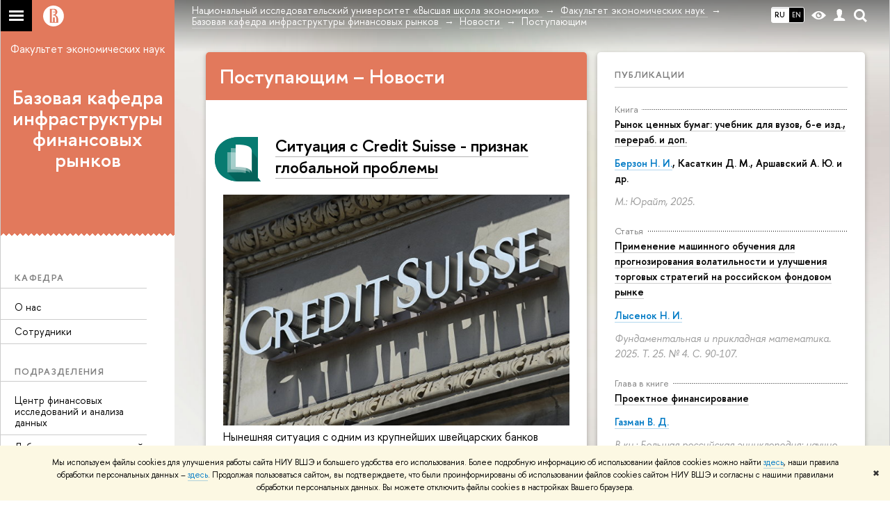

--- FILE ---
content_type: text/html; charset=utf-8
request_url: https://economics.hse.ru/fmi/news/admission/index.html
body_size: 18332
content:
<!DOCTYPE html>
<html lang="ru">
<head>
	<title>Поступающим – Новости – Базовая кафедра инфраструктуры финансовых рынков – Национальный исследовательский университет «Высшая школа экономики»</title>
	<meta http-equiv="X-UA-Compatible" content="IE=Edge" />
	<meta http-equiv="Content-Type" content="text/html; charset=utf-8" />
	<meta name="viewport" content="width=device-width, initial-scale=1"/>
	
		<meta name="theme-color" content="#1658DA"/>
	

	<link rel="stylesheet" href="/f/src/global/css/main.css" />
	<link rel="stylesheet" href="/f/src/global/css/fotorama.css" />
	<link rel="stylesheet" href="/f/src/global/css/sitemap.css" />
	<link rel="stylesheet" href="/f/src/home/owl.carousel.css" />
	<link rel="stylesheet" href="/f/src/projects/faculty/faculty.css" />
	<link rel="stylesheet" href="/f/src/global/css/magnific-popup.min.css">
	<link rel="stylesheet" href="/f/src/global/css/vision.css" />
	<meta property="og:title" content="Базовая кафедра инфраструктуры финансовых рынков">
	<meta name="mrc__share_title" content="Базовая кафедра инфраструктуры финансовых рынков">
	<meta itemprop="name" content="Базовая кафедра инфраструктуры финансовых рынков"><meta property="og:image" content="https://www.hse.ru/images/fb/hse_ru_thumb.jpg">
	<meta itemprop="image" content="https://www.hse.ru/images/fb/hse_ru_thumb.jpg">
	<link rel="image_src" href="https://www.hse.ru/images/fb/hse_ru_thumb.jpg"><meta property="og:url" content="https://economics.hse.ru/fmi/"><meta property="og:type" content="website">

	<link rel="apple-touch-icon" sizes="180x180" href="/f/src/global/i/favicon/favicon_ios_180x180.png">
	<link rel="icon" type="image/png" sizes="32x32" href="/f/src/global/i/favicon/favicon_32x32.png">
	<link rel="icon" type="image/png" sizes="16x16" href="/f/src/global/i/favicon/favicon_16x16.png">
	<link rel="mask-icon" href="/f/src/global/i/favicon/favicon.svg" color="#0F2D69">
	<link rel="manifest" href="https://www.hse.ru/f/src/manifest/manifest_ru.json">
	<meta name="msapplication-config" content="/f/src/global/i/favicon/browserconfig.xml">
	<link rel="shortcut icon" type="image/x-icon" href="/favicon.ico">
	
	<link href="https://economics.hse.ru/fmi/news/admission/" rel="canonical"><link rel="next" href="https://economics.hse.ru/fmi/news/admission/page2.html"><link rel="first" href="https://economics.hse.ru/fmi/news/admission/index.html"><link rel="last" href="https://economics.hse.ru/fmi/news/admission/page5.html">
	<script src="/f/src/global/js/cache/jquery-1.12.4.min/jquery-ui/jquery.ui.touch-punch.min/hse.utils/errtrack/main/popup/ctrlshifte/switcher/jquery.cookie/sitemap.ajax/fotorama/jquery.magnific-popup.min/owl.carousel.min/vision.js"></script>
	<script type="text/javascript" src="/f/src/global/bower_components/moment/min/moment-with-locales.min.js"></script>
	<script type="text/javascript" src="/f/src/global/js/gibs.js"></script>
	
	<link rel="stylesheet" href="/f/src/global/css/fa_person.css"/>
	
	
	
		
			<!--builderSliderHeadPrc-->
	       		
		
	
		
			<!--abiturBuilderJS-->
	       		
	

		
	
		
			<!--relatedCollectionJS-->
	       		
	

		
	
		
			<!--bookmarkBuilderMainJs-->
	       		
	

		
	

	<script type="text/javascript">
	(function() {
		var s = document.createElement('script'); s.type = 'text/javascript'; s.async = true;
		s.src = '/f/src/_/jquery.orfo.js';
		s.onload = s.onreadystatechange = function() {
			if ($.fn.hseOrfo) {	// old IE...
				$(document).hseOrfo({
					'lang': 'ru'
				});
			}
		};
		var t = document.getElementsByTagName('script')[0]; t.parentNode.insertBefore(s, t);
	})();

	$(function(){
		if (("ontouchstart" in document.documentElement)) {
			document.documentElement.className = "detect-touch";
		}
		const menu = document.querySelector('.fa-sidemenu');
		if (menu) {
			document.querySelector('.fa-sidemenu').addEventListener('click', function(e){
				const arr = e.target.closest('.fa-sidemenu__arr');
				const label = e.target.closest('.fa-sidemenu__link--parent');
				const notLink = label && !label.hasAttribute('href');
				if (arr || notLink) {
					const item = e.target.closest('.fa-sidemenu__item');
					if (item) item.classList.toggle('js-active');
				}
			});
		}
		//Вешаем спец класс для  воздушного скролла (Safari c системной настройкой и мобильные браузеры)
		var scrollbarWidth = window.innerWidth - document.body.clientWidth;
		if (scrollbarWidth === 0 && !$('body').hasClass('has-hiddenscroll')) $('body').addClass('has-hiddenscroll');

		//выпадай-ка сайдбара
		//Также решаем проблему (баг): скролл body под оверлеем в touch-устройствах (несмотря на z-index)
		//Запоминаем scrollTop и фиксируем body (добавляем класс)
		var rememberScrollTop = 0;
		$(window).on('scroll mousemove touchmove', function(){
			rememberScrollTop = $(window).scrollTop()
		});

		var sidebarTopSecondary;
		var localStorageScrollTop = 0;
		$('.js-control_menu_open').on('click',function(){
			$('.fa-sidebar__top--secondary').addClass('is-fixed');
			//sidebarTopSecondary = $('.fa-sidebar__top--secondary').innerHeight() - $('.fa-sidebar__controls').innerHeight();
			//$('.fa-sidemenu--primary').css('margin-top', sidebarTopSecondary +'px');
			try {
				localStorage.rememberScrollTop = rememberScrollTop;
				localStorageScrollTop = localStorage.rememberScrollTop;
			} catch (e) {} //safari private mode
			$('.fa-sidebar').addClass('is-open');
			setTimeout(function(e){
				$('body').addClass('has-sidebar');
				$('.page').addClass('page--under_overlay');
				return false;
			}, 700);
		});

		function closeMobileMenu() {
			$('body').removeClass('has-sidebar');
			$('.page').removeClass('page--under_overlay');
			$(window).scrollTop(0 + parseInt(localStorageScrollTop));
			$('.fa-sidebar').removeClass('is-open');
			collect();
			return false;
		}

		$('.js-control_menu_close').on('click',function(){
			closeMobileMenu();
		});

		//Если ссылка якорь с тем же адресом, то схлопываем меню
		$('.fa-sidemenu__link[href*="#"]').on('click',function(){
			var url = location.protocol + '//' + location.host + location.pathname;
			var href = $(this).attr('href').split('#')[0].split('?')[0];
			if ( (url == href) || ( location.host + location.pathname == href) || (location.pathname == href) ) {
				closeMobileMenu();
			}
		});


		//Функционал для узких экранов
		var mediaMobile = window.matchMedia("(max-width: 768px)");
		var footerSliderFlag;
		footerCarousel();
		$(window).resize(footerCarousel);
		function footerCarousel() {
			if(window.matchMedia && mediaMobile) {
				if (mediaMobile.matches && !footerSliderFlag) {
					footerSliderFlag = true;
					$(".fa-footer__menu_inner").owlCarousel({
						items: 2,
						itemsCustom: [[0, 1], [768, 2]],
						scrollPerPage: true,
						addClassActive: true,
						slideSpeed: '800'
					});
				} else if (!mediaMobile.matches && footerSliderFlag) {
					$(".fa-footer__menu_inner").data('owlCarousel').destroy();
					footerSliderFlag = false;
				}
			}
		}

		$('.js-search_mobile_control').on('click', function(){
			$('.js-search_mobile_popup').slideToggle(400);
		});


		//Чиним свайп (не даем кликать на ссылку)
		var touchmoved;
		$('a.fa-sidemenu__link').on('touchend', function(e){
			if(touchmoved != true){
				window.location = $(this).attr('href')
				//$(this).prev('input').val("");
			}
		}).on('touchmove', function(e){
			touchmoved = true;
		}).on('touchstart', function(){
			touchmoved = false;
		});



		//Копия верхушки сайдбара/контактов для мобильной версии
		var sidebarTopPrimary = $('.fa-sidebar__top--primary');
		var mobileTopPrimary = sidebarTopPrimary.clone().prependTo('.fa-primary')
		mobileTopPrimary.addClass('is-mobile fa-sidebar__top--mobile');
		mobileTopPrimary.find('[href="#contacts"]').attr('href','#contacts_m');
		sidebarTopPrimary.addClass('is-desktop');

		var sidebarContacts =  $('.fa-sidemenu__section--contacts');
		var mobileContacts = sidebarContacts.clone().appendTo('.fa-secondary')
		mobileContacts.addClass('is-mobile .fa-sidemenu__section--mobile');
		mobileContacts.find('[name="contacts"]').attr('name','contacts_m');
		sidebarContacts.addClass('is-desktop');

		//Общие

		//var ControlTopPrimary = $('.header__controls');
		//ControlTopPrimary.clone().prependTo('.fa-sidebar__top--secondary').addClass('is-mobile1').removeClass('header__controls1').wrap('<div class="header" style="display:table-row" class="box"><div style="display:table-cell;width:100%;"></div></div>');
		//ControlTopPrimary.addClass('is-desktop');

		//var SearchPrimary = $('.search-form')
		//SearchPrimary.clone().prependTo('.fa-sidebar__top--secondary');


		$('.fa-social .from_social__date').each(function(){
			var locale = $('body').data('lang') || 'en';
			var rawDate = $(this).data('raw-date') || $(this).data('date');
			if( rawDate ) {
				var date = moment(rawDate, ( rawDate.match(/\./) ? 'DD.MM.YYYY' : 'YYYY-MM-DD' ), locale ).fromNow();
				$(this).text(date);
			}
		});
		$(".fa-primary .fa-social").owlCarousel({
			items: 4,
			itemsCustom: [[0, 2], [768, 3], [1000, 4], [1180, 3], [1380, 4], [1600, 4]],
			scrollPerPage: true,
			addClassActive: true,
			slideSpeed: '800',
			LazyLoad: true
		});
		$(".fa-secondary  .fa-social").owlCarousel({
			items: 2,
			itemsDesktop: [1180, 4],
			scrollPerPage: true,
			addClassActive: true,
			slideSpeed: '800',
			LazyLoad: true
		});
		$('a[href*="#"]:not([href="#"])').click(function() {
			if (location.pathname.replace(/^\//,'') == this.pathname.replace(/^\//,'') && location.hostname == this.hostname) {
				var target = $(this.hash);
				target = target.length ? target : $('[name=' + this.hash.slice(1) +']');
				if (target.length) {
					$('html,body').animate({
					scrollTop: target.offset().top
					}, 1000);
					return false;
				}
			}
		});
		var eplength = $('.fa-card_group.fa-card_group--education-programs').data('length') || 3;
		if( $('.fa-card--box.fa-card--education-programs').length > eplength  ) {
			var rands = [];	
			var items = $('.fa-card--box.fa-card--education-programs');
			items.hide();
			var epfixed = $('.fa-card--ep-fixed');
			if( epfixed.length ) {
				if( epfixed.length <= eplength ) {	
					var i;
					for(i=0; i < epfixed.length; i++ ){
						$(epfixed.get(i)).show();	
						rands.push(i);
					}
				}
			}
			while( rands.length < eplength ) {
				var randLength = epfixed.length > eplength ? epfixed.length : items.length;
				var idx = Math.floor(Math.random() * randLength);
				if ( $.grep(rands, function(v) { return v == idx; }).length == 0 ) {
					rands.push(idx);
					$(items[idx]).show();
				}
			} 
		} else {
			$('.fa-card_group--education-programs .all-set').hide();
		}	


function catchFrame (fotorama, $frame) {
	fotorama.resize({height: $('.fotorama__html > *', $frame).outerHeight()}, 100);
}

$('.fotorama--html')
	.on('fotorama:load ' + 'fotorama:show ', function (e, fotorama) {
	var $frame = fotorama.activeFrame.$stageFrame;
	if (!$frame.data('state')) {
		$frame.on('f:load f:error', function () {
		fotorama.activeFrame.$stageFrame === $frame && catchFrame(fotorama, $frame);
		});
	} else {
		catchFrame(fotorama, $frame);
	}
	})
	.fotorama();

			//menu more/
			var elemWidth, fitCount, varWidth = 0, ctr, extra = 0,
			$menu = $("ul.js-switcher_menu, ul#menu"), $collectedSet;
			$submenu = $(".switcher_tab__sub")
			$card = $("ul.js-switcher_menu, ul#menu").closest('.fa-card');
			ctr = $menu.children().length;
			$menu.children().each(function() {
				varWidth += $(this).outerWidth();
			});
			if ($card.find('.js-switcher__popup')) {
				varWidth = varWidth + $card.find('.js-switcher__popup').outerWidth();
				extra = 1;
			}
			$submenu = $(".js-more .switcher_tab__sub").empty().append($menu.children(":not('.js-more')").clone().show());
			collect();
			$(window).resize(collect);

			function collect() {
				elemWidth = $card.width();
				fitCount = Math.floor((elemWidth / varWidth) * ctr) - (1 + extra);
				if (fitCount < 1) {
					fitCount = 1;
				}
				$menu.children().show();
				$submenu.children().show().addClass('active');
				$collectedSet = $menu.children(":gt(" + (fitCount - 1 ) + "):not('.js-more')");

				$subSet = $submenu.children(":lt(" + (fitCount ) + "):not('.js-more')");
				//$("#submenu").empty().append($collectedSet.clone().attr('style',''));
				$collectedSet.hide();
				$subSet.hide().removeClass('active');
				if ( $submenu.children('.active').length === 0 || ctr - 1 == fitCount) {
					$('.js-more').hide();
				} else {
					$('.js-more').show();
				}
			}

			$('.js-switcher_tab__item').on('click', function() {
				var value = $(this).data('tab_button');
				var id = $(this).data('id');
				var groupValue = $(this).closest('.js-switcher_tab').data('tab_group');
				$('[data-tab_group='+ groupValue +'].js-switcher_tab').children().removeClass('selected');
				$(this).addClass('selected');
				$('[data-tab_group='+ groupValue +'].js-switcher_content').children().addClass('not_display');
				$('[data-tab_group='+ groupValue +'].js-switcher_content').children().each(function() {
					if ( $(this).data('tab_content') == value ) {
						$(this).removeClass('not_display');

						var href = $(this).data('href');
						if( href ) {
							$('.fa-card-news .fa-card__more').prop('href', href);
						}

						if( id ) {
							var area = $(this);
							$.ajax({
								url: document.location.href,
								data: {
									action: 'news',
									topic: id
								}
							}).success(function(data) {
								$(area).html(data);
								var pages = $(area).find(".posts.posts_general").data('pages');
								if( pages > 1 ) {
									$('.fa-card-news .fa-card__more').show();
								} else {
									$('.fa-card-news .fa-card__more').hide();
								}
								

								$(function () {
								var fotorama = $(area).find('.fotorama');
								fotorama.on('fotorama:load ' + 'fotorama:show ',
									function (e, fotorama) {
										var caption = fotorama.activeFrame.caption || '';
										var description = fotorama.activeFrame.description || '';
										var copyright = fotorama.activeFrame.copyright || '';
										var activeStage = fotorama.activeFrame.$stageFrame;
										if (fotorama.activeFrame.copyright) {
											if (!activeStage.children().hasClass('fotorama__caption')) {
												activeStage.append('<div class="fotorama__caption"><div class="fotorama__caption__wrap"></div></div>');
											}
											activeStage.children('.fotorama__caption').children('.fotorama__caption__wrap').html((description || caption) + '<div class="fotorama__copyright i grey">' + copyright + '</div>');
										}
										activeStage.children('.fotorama__caption').addClass('fotorama__select');
									}
								)
								.fotorama();
								});
							});
							
						
						}
						//return false
					}
				});
			});

			$('.js-switcher_tab__more').on('click', function(e) {
				var sub = $(this).find('.switcher_tab__sub');
				var arr = $(this).find('.b-arr');
				e.stopPropagation();
				if (sub.hasClass('switcher_tab__sub--active')) {
					$(this).removeClass('js-switcher_tab__more--active');
					sub.removeClass('switcher_tab__sub--active').hide();
					arr.addClass('b-arr_down').removeClass('b-arr_up');
				} else {
					$(this).addClass('js-switcher_tab__more--active');
					sub.addClass('switcher_tab__sub--active').show();
					arr.addClass('b-arr_up').removeClass('b-arr_down');
				}
			});
			$(document).click(function(e) {
				$('.js-switcher_tab__more').find('.switcher_tab__sub').removeClass('switcher_tab__sub--active').hide();
				$('.js-switcher_tab__more').find('.b-arr').addClass('b-arr_down').removeClass('b-arr_up');
			});
			var opacity = $(window).scrollTop() / 250;
			$(".fa-footer").css("background-color", 'rgba(255,255,255,'+ ( .5 - opacity * .5) + ')');

			function compareSidebar() {
				var delta = $('.fa-sidebar__top--primary').outerHeight() - $('.fa-sidebar__top--secondary').outerHeight() + 45;
				var height =  $('.fa-sidemenu--primary').outerHeight() + delta;
				var contactsTop = $('.fa-sidebar__top--secondary').height() + 20;
				var contactsHeight = $('.fa-sidemenu__section--contacts').outerHeight();

				if ( $(window).scrollTop() > height && contactsHeight < document.body.clientHeight - contactsTop ) {
					$('.fa-sidemenu__section--contacts').addClass('fa-sidemenu__section--fixed').css('top', contactsTop +'px');
					$('.fa-sidemenu__section--target').css({'position' : 'relative' , 'top' : 'auto'});
				} else {
					$('.fa-sidemenu__section--contacts').removeClass('fa-sidemenu__section--fixed').css('top', 'auto');
					$('.fa-sidemenu__section--target').css({'position' : 'relative' , 'top' : '-' + contactsTop - 30 + 'px'});
				}
				opacity = $(window).scrollTop() / 250;
				if (opacity > 1) opacity = 1;
				$(".fa-bg").css("opacity", (1 - opacity));
				$(".fa-footer").css("background-color", 'rgba(255,255,255,'+ ( .5 - opacity * .5) + ')');

				if($(window).scrollTop() > delta) {
					$('.fa-sidebar__top--secondary').addClass('is-scrolled');
				} else {
					$('.fa-sidebar__top--secondary').removeClass('is-scrolled');
				}
			}

			function calculateMenuPopup() {
				//Центруем выпадающее меню относительно родителя, если это возможно
				$('.fa-sidemenu__item--parent').each(function(){
						var topDelta = 0;
						var popupItemTop = 0;
						if ($(this)) {
							popupItemTop =  $(this)[0].getBoundingClientRect().top;
						}
						var height = $(this).children('.fa-sidemenu__popup').height();
						var wHeight = $(window).height();
						if (popupItemTop > height/2){
							$(this).children('.fa-sidemenu__popup').css('top', (popupItemTop - height/2 - topDelta) +'px');
							var popupBottom = 0 || $(this).children('.fa-sidemenu__popup')[0].getBoundingClientRect().bottom;
							if (popupBottom && popupBottom > wHeight) {
								topDelta = popupBottom - wHeight;
								$(this).children('.fa-sidemenu__popup').css('top', (popupItemTop - height/2 - topDelta) +'px');
							}
						} else {
							$(this).children('.fa-sidemenu__popup').css('top', '0');
						}
					});
			}

			$('.fa-sidemenu__item--parent').hover(function(){
				$('.fa-fade').addClass('is-active');
			},function(){
				$('.fa-fade').removeClass('is-active');
			});

			$('.detect-touch .fa-sidemenu__link').on('click', function(){
				if (!$(this).hasClass('is-activated')) {
					event.preventDefault();
					$(this).addClass('is-activated')
				}
			});

			compareSidebar();
			calculateMenuPopup();

			$(window).on('scroll', function(){
				compareSidebar();
				calculateMenuPopup();
				$('.fa-sidemenu__popup').css('margin-left', 230 - $(this).scrollLeft() + "px");
				$('.fa-sidebar__top--secondary, .fa-sidemenu__section--fixed').css('margin-left', '-' + $(this).scrollLeft()+ "px");
			});
			$(window).resize(function(){
				compareSidebar();
				calculateMenuPopup();
			});

			var hsh = document.location.hash ? document.location.hash.replace(/^#/, '') : '';
			if( hsh ) $('li.js-switcher_tab__item[data-tab_button=' + hsh.replace(/\W/g, '') + ']').click();
	});

	</script>
	
	<!-- counter --><script src="/f/gtm/ip"></script><script type='text/javascript'><!--
(function(w,d,s,l,i){w[l]=w[l]||[];w[l].push({'gtm.start':
	new Date().getTime(),event:'gtm.js'});var f=d.getElementsByTagName(s)[0],
	j=d.createElement(s),dl=l!='dataLayer'?'&l='+l:'';j.async=true;j.src=
	'https://www.googletagmanager.com/gtm.js?id='+i+dl;f.parentNode.insertBefore(j,f);
	})(window,document,'script','dataLayer','GTM-P6DCQX');
//-->
</script><!-- /counter -->
	<style>
			/*fix*/
			.page {
				background: none;
			}
			.fa-content {
				box-shadow: -250px 0 0 #fff;
			}
			/**/
			.fa-sidebar::after {
				content: '';
				width: 100%;
				top: 100%;
				left: 0;
			}
			.fa-sidebar {
				padding-bottom: 0;
				margin-bottom:0;
			}
		
			.fa-card__switcher li:after {
				box-shadow: -2px 2px 0 #e2795c;
			}

			.fa-card__switcher li:first-child:before {
				box-shadow: 2px 2px 0 #e2795c;
			}
		
		
	</style>
	

	
	<script src="https://www.hse.ru/f/src/global/js/job.js" async></script>
</head>
<body data-unit="217273050" data-lang="ru">


	
<div class="page">
	<div class="layout fa-overlay">
		<div class="fa-fade"></div>
		
		<div class="header">
			



			

			
<!--noindex-->
	<div style="display:none;" class="browser_outdate">
		В старых версиях браузеров сайт может отображаться некорректно. Для оптимальной работы с сайтом рекомендуем воспользоваться современным браузером.
	</div>
	
	<div style="display:none;" class="gdpr_bar">
		<div class="gdpr_bar__inner">
			<noindex>
<p>Мы используем файлы cookies для улучшения работы сайта НИУ ВШЭ и большего удобства его использования. Более подробную информацию об использовании файлов cookies можно найти&nbsp;<a href="https://www.hse.ru/cookie.html" rel="nofollow noopener" target="_blank" title="Пройти по ссылке">здесь</a>, наши правила обработки персональных данных &ndash;&nbsp;<a href="https://www.hse.ru/data_protection_regulation" rel="nofollow noopener" target="_blank" title="Пройти по ссылке">здесь</a>. Продолжая пользоваться сайтом, вы подтверждаете, что были проинформированы об использовании файлов cookies сайтом НИУ ВШЭ и согласны с нашими правилами обработки персональных данных. Вы можете отключить файлы cookies в настройках Вашего браузера.</p>
</noindex>
			<span class="gdpr_bar__close">&#x2716;</span>
		</div>
	</div>
	
<!--/noindex-->

			<div class="sv-control">
			<div class="sv-control__block">
				<ul class="sv-control__list sv-size">
					<li data-type="size" data-value="normal" class="sv-control__item sv-control__item--s_normal active">A</li>
					<li data-type="size" data-value="medium" class="sv-control__item sv-control__item--s_medium">A</li>
					<li data-type="size" data-value="large" class="sv-control__item sv-control__item--s_large">A</li>
				</ul>
			</div>
			<div class="sv-control__block">
				<ul class="sv-control__list sv-spacing">
					<li data-type="spacing" data-value="normal" class="active sv-control__item sv-control__item--ls_normal">АБB</li>
					<li data-type="spacing" data-value="medium" class="sv-control__item sv-control__item--ls_medium">АБB</li>
					<li data-type="spacing" data-value="large" class="sv-control__item sv-control__item--ls_large">АБB</li>
				</ul>
			</div>
			<div class="sv-control__block">
				<ul class="sv-control__list sv-contrast">
					<li data-type="contrast" data-value="normal" class="sv-control__item sv-control__item---color1 active">А</li>
					<li data-type="contrast" data-value="invert" class="sv-control__item sv-control__item---color2">А</li>
					<li data-type="contrast" data-value="blue" class="sv-control__item sv-control__item---color3">А</li>
					<li data-type="contrast" data-value="beige" class="sv-control__item sv-control__item---color4">А</li>
					<li data-type="contrast" data-value="brown" class="sv-control__item sv-control__item---color5">А</li>
				</ul>
			</div>
			<div class="sv-control__block">
				<ul class="sv-control__list sv-image">
					<li data-type="image" data-value="on" class="sv-control__item sv-control__item--image_on active"></li>
					<li data-type="image" data-value="off" class="sv-control__item sv-control__item--image_off"></li>
				</ul>
			</div>
			<div class="sv-control__block">
				<div class="sv-off js-sv-off">
					Обычная версия сайта
				</div>
			</div>
		</div>
			<div class="header-top header-top--gradient row">
				<div class="left">
					
		<span class="control control_sitemap">
			<!--ins></ins-->
			<span class="control_sitemap__line"></span>
		</span>

					<a class="control control_home_white" href="//www.hse.ru/"><ins><svg class="control_svg" xmlns="http://www.w3.org/2000/svg" width="30" height="30" viewBox="0 0 309 309" fill="none">
	<path class="control__path" fill-rule="evenodd" clip-rule="evenodd" d="M68.4423 26.0393C93.7686 9.06174 123.545 0 154.005 0C194.846 0 234.015 16.275 262.896 45.2451C291.777 74.2153 308.005 113.508 308.01 154.481C308.013 185.039 298.984 214.911 282.065 240.321C265.145 265.731 241.094 285.537 212.953 297.234C184.813 308.931 153.847 311.993 123.972 306.034C94.0966 300.074 66.6537 285.361 45.1138 263.755C23.5739 242.148 8.90442 214.619 2.96053 184.649C-2.98335 154.678 0.0653089 123.612 11.721 95.3799C23.3767 67.1476 43.1159 43.0168 68.4423 26.0393ZM180.336 140.561C212.051 151.8 224.284 177.329 224.284 215.345V255.047H99.593V48.1729H154.908C175.847 48.1729 184.602 51.8575 194.493 59.5386C208.902 70.8654 211.166 87.3096 211.166 95.5561C211.299 106.453 207.484 117.028 200.43 125.316C195.128 132.023 188.214 137.269 180.336 140.561ZM196.038 211.485C196.038 168.722 182.396 145.328 147.339 145.328V134.927H147.553C152.962 134.963 158.306 133.751 163.173 131.385C168.041 129.018 172.301 125.561 175.624 121.28C182.066 113.463 183.387 106.093 183.688 99.5137H147.582V89.3566H183.378C182.573 82.4432 179.883 75.8863 175.604 70.4072C167.413 60.1917 155.812 58.4761 148.175 58.4761H127.771V243.779H147.582V174.57H173.554V243.652H196.038V211.485Z" fill="#0F2D69"/>
</svg></ins></a>
				</div>
				<div class="right">
					<div class="header__controls">
						
							<ul class="control_lang2 control_lang2--dark"><!--
								
									--><li class="control_lang2_item activated first_child">
										
										<span class="link link_no-visited link_no-underline">RU</span>
										
									</li><!--
								
									--><li class="control_lang2_item last_child">
										
										<a class="link link_no-visited link_no-underline" href="https://economics.hse.ru/en/fmi/news/">EN</a>
										
									</li><!--
								
							--></ul>
						
						<span class="control control_white control_vision" title="Версия для слабовидящих" itemprop="copy">
							<a style="color: inherit;" class="control_vision-link link link_no-underline" href="https://economics.hse.ru/fmi/?vision=enabled">						
		<svg width="21" height="12" viewBox="0 0 21 12" xmlns="http://www.w3.org/2000/svg"><title>vision</title><path d="M10.5 0c3.438 0 6.937 2.016 10.5 6.047-.844.844-1.383 1.375-1.617 1.594-.234.219-.805.703-1.711 1.453-.906.75-1.641 1.266-2.203 1.547-.563.281-1.305.578-2.227.891-.922.313-1.836.469-2.742.469-1.125 0-2.156-.141-3.094-.422-.938-.281-1.875-.766-2.813-1.453-.938-.688-1.672-1.273-2.203-1.758-.531-.484-1.328-1.273-2.391-2.367 2.031-2.031 3.836-3.539 5.414-4.523 1.578-.984 3.273-1.477 5.086-1.477zm0 10.266c1.156 0 2.148-.422 2.977-1.266.828-.844 1.242-1.844 1.242-3s-.414-2.156-1.242-3c-.828-.844-1.82-1.266-2.977-1.266-1.156 0-2.148.422-2.977 1.266-.828.844-1.242 1.844-1.242 3s.414 2.156 1.242 3c.828.844 1.82 1.266 2.977 1.266zm0-5.766c0 .438.141.797.422 1.078s.641.422 1.078.422c.313 0 .625-.109.938-.328v.328c0 .688-.234 1.273-.703 1.758-.469.484-1.047.727-1.734.727-.688 0-1.266-.242-1.734-.727-.469-.484-.703-1.07-.703-1.758s.234-1.273.703-1.758c.469-.484 1.047-.727 1.734-.727h.375c-.25.313-.375.641-.375.984z" fill="#1658DA"/></svg>
		<span style="display: none;">
			Версия для слабовидящих
		</span>
	</a>
						</span>
						<a class="control control_white control_user" href="//www.hse.ru/lkuser/" title="Личный кабинет сотрудника ВШЭ"><ins><svg class="control_svg" width="17" height="18" viewBox="0 0 17 18" xmlns="http://www.w3.org/2000/svg"><path d="M13.702 13.175c.827.315 1.486.817 1.978 1.506.492.689.738 1.467.738 2.333h-16.419c0-1.417.532-2.5 1.595-3.248.394-.276 1.358-.591 2.894-.945.945-.118 1.457-.374 1.536-.768.039-.157.059-.61.059-1.358 0-.118-.039-.217-.118-.295-.157-.157-.315-.433-.472-.827-.079-.315-.157-.787-.236-1.417-.157.039-.285-.02-.384-.177-.098-.157-.177-.364-.236-.62l-.089-.443c-.157-.866-.098-1.28.177-1.24-.118-.157-.217-.532-.295-1.122-.118-.866-.059-1.634.177-2.303.276-.748.768-1.319 1.476-1.713.709-.394 1.476-.571 2.303-.532.787.039 1.506.276 2.156.709.65.433 1.093 1.024 1.329 1.772.197.551.217 1.319.059 2.303-.079.472-.157.768-.236.886.118-.039.207 0 .266.118.059.118.079.266.059.443l-.059.472c-.02.138-.049.246-.089.325l-.118.413c-.039.276-.108.472-.207.591-.098.118-.226.157-.384.118-.079.866-.217 1.476-.413 1.831 0 .039-.069.138-.207.295-.138.157-.207.256-.207.295v.65c0 .394.039.689.118.886.079.197.354.354.827.472.276.118.679.217 1.211.295.532.079.935.177 1.211.295z" fill="#1658DA"/></svg></ins></a>
						<span class="control control_white control_search" title="Поиск">
							<ins class="popup_opener"><svg class="control_svg" width="19" height="19" viewBox="0 0 19 19" xmlns="http://www.w3.org/2000/svg"><path d="M12.927 7.9c0-1.384-.492-2.568-1.476-3.552s-2.168-1.476-3.552-1.476-2.568.492-3.552 1.476-1.476 2.168-1.476 3.552.492 2.568 1.476 3.552 2.168 1.476 3.552 1.476 2.568-.492 3.552-1.476 1.476-2.168 1.476-3.552zm4.053 11.1l-4.603-4.592c-1.339.928-2.832 1.391-4.477 1.391-1.07 0-2.093-.208-3.069-.623-.976-.415-1.818-.976-2.525-1.683-.707-.707-1.268-1.549-1.683-2.525-.415-.976-.623-1.999-.623-3.069 0-1.07.208-2.093.623-3.069.415-.976.976-1.818 1.683-2.525.707-.707 1.549-1.268 2.525-1.683.976-.415 1.999-.623 3.069-.623 1.07 0 2.093.208 3.069.623.976.415 1.818.976 2.525 1.683.707.707 1.268 1.549 1.683 2.525.415.976.623 1.999.623 3.069 0 1.646-.464 3.138-1.391 4.477l4.603 4.603-2.031 2.02z" fill="#1658DA"/></svg></ins>
							<div class="popup popup_search not_display">
								<div class="popup__inner">
									<div class="search-form">
										<form action="/search/search.html">
											<div class="search-form__button">
												<button class="button button_grey ">Найти</button>
											</div>
											<div class="search-form__input">
												<input type="text" name="text" placeholder="Поиск по сайту" class="input input100 input_mr">
												<input type="hidden" name="simple" value="1">
											</div>
										</form>
									</div>
										<div class="popup__block popup__block_indent">
										<a href="//www.hse.ru/search/search.html?simple=0" class="link link_dark no-visited">Расширенный поиск по сайту</a>
										<ins class="b-adv-search"></ins>
									</div>
								</div>
							</div>
						</span>
						<span onclick="void(0)" class="control is-mobile control_menu js-control_menu_open">
							<ins></ins>
							<span class="control__text">
								Меню
							</span>
						</span>
					</div>
				</div>
				<div class="header_body large">
					<div class="header_body__title">
						
					</div>
					<div class="header_body__abbr">
						ФКН
					</div><div class="header_breadcrumb is-desktop">
			<div class="header_breadcrumb__inner js-header_breadcrumb__inner--wide no_crumb_arrow">
				<ul class="header_breadcrumb__list">
		
			<li class="header_breadcrumb__item">
				
					<a class="link header_breadcrumb__link" href="//www.hse.ru">
						<span>Национальный исследовательский университет «Высшая школа экономики»</span>
					</a>
				
			</li>
		
			<li class="header_breadcrumb__item">
				
					<a class="link header_breadcrumb__link" href="https://economics.hse.ru/">
						<span>Факультет экономических наук</span>
					</a>
				
			</li>
		
			<li class="header_breadcrumb__item">
				
					<a class="link header_breadcrumb__link" href="https://economics.hse.ru/fmi/">
						<span>Базовая кафедра инфраструктуры финансовых рынков</span>
					</a>
				
			</li>
		
			<li class="header_breadcrumb__item">
				
					<a class="link header_breadcrumb__link" href="https://economics.hse.ru/fmi/news/">
						<span>Новости</span>
					</a>
				
			</li>
		
			<li class="header_breadcrumb__item">
				
					<span class="header_breadcrumb__current">
						<span>Поступающим</span>
					</span>
				
			</li>
		
	</ul>
			</div>
		</div>
		
			<div class="header_breadcrumb is-mobile">
	<div class="header_breadcrumb__inner no_crumb_arrow">
		<a class="header_breadcrumb__link fa-header_body__crumb--first fa-header_body__crumb" href="https://www.hse.ru">Высшая школа экономики</a>
	</div>
</div>
		</div>
			</div>
			<div style="background: #e2795c" class="header-top__cover"></div>
		</div>
		<div class="fa-sidebar"><div class="fa-sidebar__inner">
			<div class="fa-sidebar__top fa-sidebar__top--secondary" style="background: #e2795c">
				<div class="fa-sidebar__controls is-mobile">
					
						<ul class="control_lang2 control_lang2--dark"><!--
							
								--><li class="control_lang2_item activated first_child">
									<a class="link link_no-visited link_no-underline" href="https://economics.hse.ru/fmi/news/">RU</a>
								</li><!--
							
								--><li class="control_lang2_item last_child">
									<a class="link link_no-visited link_no-underline" href="https://economics.hse.ru/en/fmi/news/">EN</a>
								</li><!--
							
						--></ul>
					
					<span class="control control_white control_vision" title="Версия для слабовидящих">
						<a style="color: inherit;" class="control_vision-link link link_no-underline" href="https://economics.hse.ru/fmi/?vision=enabled">						
		<svg width="21" height="12" viewBox="0 0 21 12" xmlns="http://www.w3.org/2000/svg"><title>vision</title><path d="M10.5 0c3.438 0 6.937 2.016 10.5 6.047-.844.844-1.383 1.375-1.617 1.594-.234.219-.805.703-1.711 1.453-.906.75-1.641 1.266-2.203 1.547-.563.281-1.305.578-2.227.891-.922.313-1.836.469-2.742.469-1.125 0-2.156-.141-3.094-.422-.938-.281-1.875-.766-2.813-1.453-.938-.688-1.672-1.273-2.203-1.758-.531-.484-1.328-1.273-2.391-2.367 2.031-2.031 3.836-3.539 5.414-4.523 1.578-.984 3.273-1.477 5.086-1.477zm0 10.266c1.156 0 2.148-.422 2.977-1.266.828-.844 1.242-1.844 1.242-3s-.414-2.156-1.242-3c-.828-.844-1.82-1.266-2.977-1.266-1.156 0-2.148.422-2.977 1.266-.828.844-1.242 1.844-1.242 3s.414 2.156 1.242 3c.828.844 1.82 1.266 2.977 1.266zm0-5.766c0 .438.141.797.422 1.078s.641.422 1.078.422c.313 0 .625-.109.938-.328v.328c0 .688-.234 1.273-.703 1.758-.469.484-1.047.727-1.734.727-.688 0-1.266-.242-1.734-.727-.469-.484-.703-1.07-.703-1.758s.234-1.273.703-1.758c.469-.484 1.047-.727 1.734-.727h.375c-.25.313-.375.641-.375.984z" fill="#1658DA"/></svg>
		<span style="display: none;">
			Версия для слабовидящих
		</span>
	</a>
					</span>
					<a class="control control_white control_user" href="//www.hse.ru/user/" title="Личный кабинет сотрудника ВШЭ"><ins><svg class="control_svg" width="17" height="18" viewBox="0 0 17 18" xmlns="http://www.w3.org/2000/svg"><path d="M13.702 13.175c.827.315 1.486.817 1.978 1.506.492.689.738 1.467.738 2.333h-16.419c0-1.417.532-2.5 1.595-3.248.394-.276 1.358-.591 2.894-.945.945-.118 1.457-.374 1.536-.768.039-.157.059-.61.059-1.358 0-.118-.039-.217-.118-.295-.157-.157-.315-.433-.472-.827-.079-.315-.157-.787-.236-1.417-.157.039-.285-.02-.384-.177-.098-.157-.177-.364-.236-.62l-.089-.443c-.157-.866-.098-1.28.177-1.24-.118-.157-.217-.532-.295-1.122-.118-.866-.059-1.634.177-2.303.276-.748.768-1.319 1.476-1.713.709-.394 1.476-.571 2.303-.532.787.039 1.506.276 2.156.709.65.433 1.093 1.024 1.329 1.772.197.551.217 1.319.059 2.303-.079.472-.157.768-.236.886.118-.039.207 0 .266.118.059.118.079.266.059.443l-.059.472c-.02.138-.049.246-.089.325l-.118.413c-.039.276-.108.472-.207.591-.098.118-.226.157-.384.118-.079.866-.217 1.476-.413 1.831 0 .039-.069.138-.207.295-.138.157-.207.256-.207.295v.65c0 .394.039.689.118.886.079.197.354.354.827.472.276.118.679.217 1.211.295.532.079.935.177 1.211.295z" fill="#1658DA"/></svg></ins></a>
					<span class="control control_white control_search js-search_mobile_control" title="Поиск"><ins><svg class="control_svg" width="19" height="19" viewBox="0 0 19 19" xmlns="http://www.w3.org/2000/svg"><path d="M12.927 7.9c0-1.384-.492-2.568-1.476-3.552s-2.168-1.476-3.552-1.476-2.568.492-3.552 1.476-1.476 2.168-1.476 3.552.492 2.568 1.476 3.552 2.168 1.476 3.552 1.476 2.568-.492 3.552-1.476 1.476-2.168 1.476-3.552zm4.053 11.1l-4.603-4.592c-1.339.928-2.832 1.391-4.477 1.391-1.07 0-2.093-.208-3.069-.623-.976-.415-1.818-.976-2.525-1.683-.707-.707-1.268-1.549-1.683-2.525-.415-.976-.623-1.999-.623-3.069 0-1.07.208-2.093.623-3.069.415-.976.976-1.818 1.683-2.525.707-.707 1.549-1.268 2.525-1.683.976-.415 1.999-.623 3.069-.623 1.07 0 2.093.208 3.069.623.976.415 1.818.976 2.525 1.683.707.707 1.268 1.549 1.683 2.525.415.976.623 1.999.623 3.069 0 1.646-.464 3.138-1.391 4.477l4.603 4.603-2.031 2.02z" fill="#1658DA"/></svg></ins></span>
					<span onclick="void(0)" class="control is-mobile control_menu js-control_menu_close control_menu--close"><ins></ins></span>
				</div>
				<div class="js-search_mobile_popup not_display is-mobile">
					<div class="search-form">
						<form action="/search/search.html">
							<div class="search-form__button">
								<button class="button button_grey ">Найти</button>
							</div>
							<div class="search-form__input">
								<input type="text" name="text" placeholder="Поиск по сайту" class="input fa-search_input input100 input_mr">
								<input type="hidden" name="simple" value="1">
							</div>
						</form>
					</div>
					<div class="popup__block">
						<a href="//www.hse.ru/search/search.html?simple=0" class="link link_white no-visited">Расширенный поиск по сайту</a>
					</div>
				</div>
				<div class="fa-sidebar__title_inner">
					<a href="https://economics.hse.ru/fmi/">Базовая кафедра инфраструктуры финансовых рынков</a>
				</div>
				<div style="background-image: linear-gradient(45deg, rgba(255,255,255,0) 6px, #e2795c 0), linear-gradient(-45deg, rgba(255,255,255,0) 6px, #e2795c 0);" class="fa-sidebar__zigzag"></div>
			</div>
			<div class="fa-sidebar__top fa-sidebar__top--primary" style="background: #e2795c">
				
					<div class="fa-sidebar__top2" style="color: #ffffff; background-color: #e2795c">
						
						<a href="https://economics.hse.ru/" class="link link_no-underline no-visited" style="color: #ffffff">
						
						Факультет экономических наук
						
						</a>
						
						<div 
							 style="bottom:0; background-image: linear-gradient(225deg, rgba(255,255,255,0) 6px, #e2795c 0), linear-gradient(-225deg, rgba(255,255,255,0) 6px, #e2795c 0);" class="fa-sidebar__zigzag"></div>
					</div>
				
				<div data-title="Базовая кафедра инфраструктуры финансовых рынков" class="fa-sidebar__title">
					<div class="fa-sidebar__title_inner">
						<a href="https://economics.hse.ru/fmi/">Базовая кафедра инфраструктуры финансовых рынков</a>
					</div>
				</div>
				
				<div class="fa-sidebar__box">
					
					
				</div>
				<div style="background-image: linear-gradient(45deg, rgba(255,255,255,0) 6px, #e2795c 0), linear-gradient(-45deg, rgba(255,255,255,0) 6px, #e2795c 0);" class="fa-sidebar__zigzag"></div>
			</div><!--/.fa-sidebar__top-->
			<ul class="fa-sidemenu fa-sidemenu--primary">
				
				<li class="fa-sidemenu__section">
					<div class="fa-sidemenu__header"><span>Кафедра</span></div>
					<ul class="fa-sidemenu__sub">
						
							<li class="fa-sidemenu__item fa-sidemenu__item--lv1 ">
								
								
									
									<a href="https://economics.hse.ru/fmi/about" class="link link_dark2 no-visited link_no-underline fa-sidemenu__link">О нас</a>
									
								
								
							</li>
						
							<li class="fa-sidemenu__item fa-sidemenu__item--lv1 ">
								
								
									
									<a href="https://economics.hse.ru/fmi/persons" class="link link_dark2 no-visited link_no-underline fa-sidemenu__link">Сотрудники</a>
									
								
								
							</li>
						
					</ul>
				</li>
				
				<li class="fa-sidemenu__section">
					<div class="fa-sidemenu__header"><span>Подразделения</span></div>
					<ul class="fa-sidemenu__sub">
						
							<li class="fa-sidemenu__item fa-sidemenu__item--lv1 ">
								
								
									
									<a href="https://fmlab.hse.ru/" class="link link_dark2 no-visited link_no-underline fa-sidemenu__link">Центр финансовых исследований и анализа данных</a>
									
								
								
							</li>
						
							<li class="fa-sidemenu__item fa-sidemenu__item--lv1 ">
								
								
									
									<a href="https://economics.hse.ru/lift/" class="link link_dark2 no-visited link_no-underline fa-sidemenu__link">Лаборатория исследований финансовых технологий (ЛИФТ)</a>
									
								
								
							</li>
						
					</ul>
				</li>
				
				<li class="fa-sidemenu__section">
					<div class="fa-sidemenu__header"><span>Образовательная деятельность</span></div>
					<ul class="fa-sidemenu__sub">
						
							<li class="fa-sidemenu__item fa-sidemenu__item--lv1 ">
								
								
									
									<a href="https://economics.hse.ru/fmi/courses" class="link link_dark2 no-visited link_no-underline fa-sidemenu__link">Учебные курсы</a>
									
								
								
							</li>
						
					</ul>
				</li>
				
			</ul>
			
				<div class="fa-sidemenu__section fa-sidemenu__section--contacts">
					<div class="fa-sidemenu__header"><a class="fa-sidemenu__section--target" name="contacts"></a>Контакты</div>
					<div class="fa-sidemenu__sub">
						
			
	 
	<div class="builder-section builder-section--bottom0">
		
			<h2 class="builder-section__title ">Контакты</h2>
		
		<p>Адрес: 101000, Москва, АУК &quot;Покровский бульвар&quot;,&nbsp;Покровский б-р,&nbsp;д.11, каб. Т523</p>

<p>Телефон:&nbsp;+7(495)772-95-90&nbsp;*27379</p>

<p>E-mail:&nbsp;<a data-click-action="common.go" data-params="new_window&amp;url=%23compose%2Fmailto%3Dnberzon%2540hse.ru%2525C2%2525A0" href="mailto:nberzon@hse.ru%C2%A0">nberzon@hse.ru</a></p>

<p>&nbsp;</p>

	</div>


		
			
	 
	
		<div class="builder-section">
				<div class="module card card_white">
					<div class="card__inner">
						
							<div class="card__head">
								<div class="h5 g-title">
									
										Руководство
									
								</div>
							</div>
						
						<div>
							
								<div class="b-peoples__person smaller" style="margin-bottom: 0; margin-bottom: 0; margin-top: 1em;">
									<div class="g-pic">
										 
											<a class="link link_no-underline" href="//www.hse.ru/org/persons/65829">
										
											<img alt="Берзон Николай Иосифович" style="width: 90px; height: 90px;" src="/pubs/share/thumb/896966406:c190x190+0+0:r190x190!">
										 
											</a>
										
									</div>
								</div>
								<div style="margin-bottom: 1em;">
									
	 
		Научный руководитель
		<span> – </span>
	

									
	 
		<a class="link link_no-underline" href="//www.hse.ru/org/persons/65829">
	
		Берзон Николай Иосифович
	 
		</a>
	

									
								</div>
							
								<div class="b-peoples__person smaller" style="margin-bottom: 0;">
									<div class="g-pic">
										 
											<a class="link link_no-underline" href="//www.hse.ru/org/persons/218712065">
										
											<img alt="Кузнецова Анна Васильевна" style="width: 90px; height: 90px;" src="/pubs/share/thumb/896871482:c190x190+0+0:r190x190!">
										 
											</a>
										
									</div>
								</div>
								<div style="margin-bottom: 1em;">
									
	 
		Заведующий кафедрой
		<span> – </span>
	

									
	 
		<a class="link link_no-underline" href="//www.hse.ru/org/persons/218712065">
	
		Кузнецова Анна Васильевна
	 
		</a>
	

									
								</div>
							
								<div class="b-peoples__person smaller" style="margin-bottom: 0;">
									<div class="g-pic">
										 
											<a class="link link_no-underline" href="//www.hse.ru/org/persons/65863">
										
											<img alt="Столяров Андрей Иванович" style="width: 90px; height: 90px;" src="/pubs/share/thumb/896967829:c190x190+0+0:r190x190!">
										 
											</a>
										
									</div>
								</div>
								<div>
									
	 
		Заместитель заведующего кафедрой
		<span> – </span>
	

									
	 
		<a class="link link_no-underline" href="//www.hse.ru/org/persons/65863">
	
		Столяров Андрей Иванович
	 
		</a>
	

									
								</div>
							
						</div>
					</div>
				</div>
		</div>
	


		
					</div>
				</div>
			
		</div></div>
		<div class="fa-content">
			 
				<div class="fa-secondary">
					
	
		
			
		
	
		
			
		
	
		
			
				
	

			
		
	
		
			


		
	
		
			
	

		
	
		
			<div class="fa-card fa-card--publications">
				<div class="fa-card__content small">
					<div class="fa-card__caption"><a class="link link_dark2 link_no-underline no-visited" href="https://economics.hse.ru/fmi/publications/">Публикации</a></div>
					
						<div class="b-publications-inst__item">
							<div class="extraEvTitle-holder extraEvTitle-holder_left b-publications-inst__item-type">
								<div class="extraEvTitle grey">
									Книга	
								</div>
							</div>

							<a href="https://publications.hse.ru/view/1009478502" class="link link_no-underline b b-publications-inst__title">
								
								<span class="link">
									Рынок ценных бумаг: учебник для вузов, 6-е изд., перераб. и доп.
								</span>
									
							</a>
							
								<p class="b">
									<span class='nowrap'><a target='_blank' href='//www.hse.ru/org/persons/65829'>Берзон Н. И.</a></span>, <span class='nowrap'>Касаткин Д. М.</span>, <span class='nowrap'>Аршавский А. Ю.</span> и др.
								</p>
							
							
								<p class="source italic">
									М.: Юрайт, 2025.
								</p>
							
						</div>
					
						<div class="b-publications-inst__item">
							<div class="extraEvTitle-holder extraEvTitle-holder_left b-publications-inst__item-type">
								<div class="extraEvTitle grey">
									Статья	
								</div>
							</div>

							<a href="https://publications.hse.ru/view/1119460866" class="link link_no-underline b b-publications-inst__title">
								
								<span class="link">
									Применение машинного обучения для прогнозирования волатильности и улучшения торговых стратегий на российском фондовом рынке
								</span>
									
							</a>
							
								<p class="b">
									<span class='nowrap'><a target='_blank' href='//www.hse.ru/org/persons/401619926'>Лысенок Н. И.</a></span>
								</p>
							
							
								<p class="source italic">
									Фундаментальная и прикладная математика. 2025. Т.&nbsp;25. №&nbsp;4. <span style="white-space: nowrap">С. 90-107.</span>
								</p>
							
						</div>
					
						<div class="b-publications-inst__item">
							<div class="extraEvTitle-holder extraEvTitle-holder_left b-publications-inst__item-type">
								<div class="extraEvTitle grey">
									Глава в книге	
								</div>
							</div>

							<a href="https://publications.hse.ru/view/841343853" class="link link_no-underline b b-publications-inst__title">
								
								<span class="link">
									Проектное финансирование
								</span>
									
							</a>
							
								<p class="b">
									<span class='nowrap'><a target='_blank' href='//www.hse.ru/org/persons/65868'>Газман В. Д.</a></span>
								</p>
							
							
								<p class="source italic">
									В кн.: Большая российская энциклопедия: научно-образовательный портал. БРЭ, 2023. 
								</p>
							
						</div>
					
					<div class="tag-set" style="margin-top: 1em;">
						<a class="tag large" href="https://economics.hse.ru/fmi/publications/" title="Все публикации">
							
								Все публикации
							
						</a>
					</div>
				</div>	
			</div>
		
	
		
			
		
	

				</div><!--fa-secondary-->
			
		<div class="fa-primary">
			
			
	<div class="fa-card">
		<div style="background: #e2795c" class="fa-card__header fa-card__header--helper fa-card__header--short">
			<h1 class="fa-card__big_caption">
				
					 
						Поступающим
						
							 – 
						
					 
						Новости
						
					
				
			</h1>
		</div>
		<div class="fa-card__content">
			<div class="posts posts_general">
				
	
		<a class="js-anchor js-anchor--top" id="pagetop"></a>
		<div class="post">
			<div class="post__extra ">
				<div class="post-meta">
					
	<div class="post-meta__filter-ico rubric-white rubric_46">
		
			<svg xmlns="http://www.w3.org/2000/svg" xmlns:xlink="http://www.w3.org/1999/xlink" width="70" height="70" viewBox="0 0 70 70">
					<rect x="0" y="0" width="70" height="70" clip-path="url(#hse-mask)" fill="#0941AF"></rect>
					<image class="svg" xlink:href="/f/src/global/i/mask-rubric-cut.png" src="/f/src/global/i/mask-rubric-cut.png" width="70" height="70" clip-path="url(#hse-mask)"></image>
			</svg>
			<span class="filter-ico filter-ico_mask"><img src="/f/src/global/i/mask-pic.png" width="70" height="70"></span>
		
	</div>

				</div>
			</div>
			<div class="post__content">
				<h2 class="first_child ">
					<a title="Ситуация с Credit Suisse - признак глобальной проблемы" href="https://www.hse.ru/ma/fineng/news/821957918.html" class="link link_dark2 no-visited">Ситуация с Credit Suisse - признак глобальной проблемы</a>
				</h2>
			</div>
			<div class="post__text">
				
					
					<style>.fa-islider_box .fotorama__img { max-width: 100% !important;}</style>
				
				
					<div class="picture first_child"><img alt="Ситуация с Credit Suisse - признак глобальной проблемы" title="Ситуация с Credit Suisse - признак глобальной проблемы" src="/data/2023/03/21/2036864972/831948184.jpg" width="100%"></div>
				
				Нынешняя ситуация с&nbsp;одним из&nbsp;крупнейших швейцарских банков Credit Suisse свидетельствует о&nbsp;больших проблемах в&nbsp;мировой финансовой системе, решить которые будет сложно, такое мнение высказал РИА Новости заместитель заведующего Базовой кафедры инфраструктуры финансовых рынков НИУ ВШЭ, научный руководитель магистерской программы &laquo;Финансовый инжиниринг&raquo; Андрей Столяров.
			</div>
			<div class="post__footer">
				
	
		<div class="tag-set">
			
				<a class="rubric rubric_46" href="https://economics.hse.ru/fmi/news/admission/"><span class="rubric__inner">Поступающим</span></a>
			
			
				<a class="tag rubric rubric--tag" href="https://economics.hse.ru/fmi/news/tags/massmedia/" title="СМИ"><span class="rubric__inner">СМИ</span></a>
			
				<a class="tag rubric rubric--tag" href="https://economics.hse.ru/fmi/news/tags/erep/" title="репортаж о событии"><span class="rubric__inner">репортаж о событии</span></a>
			
				<a class="tag rubric rubric--tag" href="https://economics.hse.ru/fmi/news/tags/mag/" title="магистратура"><span class="rubric__inner">магистратура</span></a>
			
				<a class="tag rubric rubric--tag" href="https://economics.hse.ru/fmi/news/ou/141865134/" title="Магистерская программа «Финансовый инжиниринг»"><span class="rubric__inner">Магистерская программа «Финансовый инжиниринг»</span></a>
			
		</div>
	

				
					<span class="post__date">
						21 марта, 2023 г.
					</span>
				
			</div>
		</div>
	
		
		<div class="post">
			<div class="post__extra ">
				<div class="post-meta">
					
	<div class="post-meta__filter-ico rubric-white rubric_46">
		
			<svg xmlns="http://www.w3.org/2000/svg" xmlns:xlink="http://www.w3.org/1999/xlink" width="70" height="70" viewBox="0 0 70 70">
					<rect x="0" y="0" width="70" height="70" clip-path="url(#hse-mask)" fill="#0941AF"></rect>
					<image class="svg" xlink:href="/f/src/global/i/mask-rubric-cut.png" src="/f/src/global/i/mask-rubric-cut.png" width="70" height="70" clip-path="url(#hse-mask)"></image>
			</svg>
			<span class="filter-ico filter-ico_mask"><img src="/f/src/global/i/mask-pic.png" width="70" height="70"></span>
		
	</div>

				</div>
			</div>
			<div class="post__content">
				<h2 class="first_child ">
					<a title="День открытых дверей поможет школьникам еще на старте расставить точки над i" href="//www.hse.ru/news/admission/813648543.html" class="link link_dark2 no-visited">День открытых дверей поможет школьникам еще на старте расставить точки над i</a>
				</h2>
			</div>
			<div class="post__text">
				
					
					<style>.fa-islider_box .fotorama__img { max-width: 100% !important;}</style>
				
				
					<div class="picture first_child"><img alt="День открытых дверей поможет школьникам еще на старте расставить точки над i" title="День открытых дверей поможет школьникам еще на старте расставить точки над i" src="/data/2023/02/10/2045331533/3ДОД.jpg" width="100%"></div>
				
				12 марта в Высшей школе экономики пройдет Общеуниверситетский день открытых дверей для абитуриентов бакалавриата и специалитета. Презентации факультетов и кампусов, выступление Приемной комиссии, активности студенческих организаций, экскурсия по историческим зданиям университета и многое другое &mdash; в корпусе на Покровском бульваре. Для участия необходима регистрация.
			</div>
			<div class="post__footer">
				
	
		<div class="tag-set">
			
				<a class="rubric rubric_46" href="https://economics.hse.ru/fmi/news/admission/"><span class="rubric__inner">Поступающим</span></a>
			
			
				<a class="tag rubric rubric--tag" href="https://economics.hse.ru/fmi/news/tags/inv/" title="приглашение к участию"><span class="rubric__inner">приглашение к участию</span></a>
			
				<a class="tag rubric rubric--tag" href="https://economics.hse.ru/fmi/news/tags/bprep/" title="бакалавриат"><span class="rubric__inner">бакалавриат</span></a>
			
				<a class="tag rubric rubric--tag" href="https://economics.hse.ru/fmi/news/keywords/49747496/" title="День открытых дверей"><span class="rubric__inner">День открытых дверей</span></a>
			
		</div>
	

				
					<span class="post__date">
						13 февраля, 2023 г.
					</span>
				
			</div>
		</div>
	
		
		<div class="post">
			<div class="post__extra ">
				<div class="post-meta">
					
	<div class="post-meta__filter-ico rubric-white rubric_46">
		
			<svg xmlns="http://www.w3.org/2000/svg" xmlns:xlink="http://www.w3.org/1999/xlink" width="70" height="70" viewBox="0 0 70 70">
					<rect x="0" y="0" width="70" height="70" clip-path="url(#hse-mask)" fill="#0941AF"></rect>
					<image class="svg" xlink:href="/f/src/global/i/mask-rubric-cut.png" src="/f/src/global/i/mask-rubric-cut.png" width="70" height="70" clip-path="url(#hse-mask)"></image>
			</svg>
			<span class="filter-ico filter-ico_mask"><img src="/f/src/global/i/mask-pic.png" width="70" height="70"></span>
		
	</div>

				</div>
			</div>
			<div class="post__content">
				<h2 class="first_child ">
					<a title="Увеличение доли расчетов в нацвалютах во внешней торговле, Москва 24, 17.10.2022" href="https://www.hse.ru/ma/fineng/news/789652745.html" class="link link_dark2 no-visited">Увеличение доли расчетов в нацвалютах во внешней торговле, Москва 24, 17.10.2022</a>
				</h2>
			</div>
			<div class="post__text">
				
					
					<style>.fa-islider_box .fotorama__img { max-width: 100% !important;}</style>
				
				
					<div class="picture first_child"><img alt="Увеличение доли расчетов в нацвалютах во внешней торговле, Москва 24, 17.10.2022" title="Увеличение доли расчетов в нацвалютах во внешней торговле, Москва 24, 17.10.2022" src="/data/2022/10/27/1720133595/1Frame 105.jpg" width="100%"></div>
				
				Представляем вашему вниманию интервью научного руководителя магистерской программы Финансовый инжиниринг, заместителя заведующего кафедрой инфраструктуры финансовых рынков, Андрея Ивановича Столярова.
			</div>
			<div class="post__footer">
				
	
		<div class="tag-set">
			
				<a class="rubric rubric_46" href="https://economics.hse.ru/fmi/news/admission/"><span class="rubric__inner">Поступающим</span></a>
			
			
				<a class="tag rubric rubric--tag" href="https://economics.hse.ru/fmi/news/ou/141865134/" title="Магистерская программа «Финансовый инжиниринг»"><span class="rubric__inner">Магистерская программа «Финансовый инжиниринг»</span></a>
			
		</div>
	

				
					<span class="post__date">
						27 октября, 2022 г.
					</span>
				
			</div>
		</div>
	
		
		<div class="post">
			<div class="post__extra ">
				<div class="post-meta">
					
	<div class="post-meta__filter-ico rubric-white rubric_46">
		
			<svg xmlns="http://www.w3.org/2000/svg" xmlns:xlink="http://www.w3.org/1999/xlink" width="70" height="70" viewBox="0 0 70 70">
					<rect x="0" y="0" width="70" height="70" clip-path="url(#hse-mask)" fill="#0941AF"></rect>
					<image class="svg" xlink:href="/f/src/global/i/mask-rubric-cut.png" src="/f/src/global/i/mask-rubric-cut.png" width="70" height="70" clip-path="url(#hse-mask)"></image>
			</svg>
			<span class="filter-ico filter-ico_mask"><img src="/f/src/global/i/mask-pic.png" width="70" height="70"></span>
		
	</div>

				</div>
			</div>
			<div class="post__content">
				<h2 class="first_child ">
					<a title="Магистерская программа Финансовый инжиниринг всесторонне подготавливает студентов к работе в финансовой индустрии" href="https://www.hse.ru/ma/fineng/news/679799700.html" class="link link_dark2 no-visited">Магистерская программа Финансовый инжиниринг всесторонне подготавливает студентов к работе в финансовой индустрии</a>
				</h2>
			</div>
			<div class="post__text">
				
					
					<style>.fa-islider_box .fotorama__img { max-width: 100% !important;}</style>
				
				
					<div class="picture first_child"><img alt="Магистерская программа Финансовый инжиниринг всесторонне подготавливает студентов к работе в финансовой индустрии" title="Магистерская программа Финансовый инжиниринг всесторонне подготавливает студентов к работе в финансовой индустрии" src="/data/2022/07/19/1628629318/Frame 85.png" width="100%"></div>
				
				Продолжаем серию интервью с выпускниками образовательной программы Финансовый инжиниринг
			</div>
			<div class="post__footer">
				
	
		<div class="tag-set">
			
				<a class="rubric rubric_46" href="https://economics.hse.ru/fmi/news/admission/"><span class="rubric__inner">Поступающим</span></a>
			
			
				<a class="tag rubric rubric--tag" href="https://economics.hse.ru/fmi/news/tags/alumni/" title="выпускники"><span class="rubric__inner">выпускники</span></a>
			
				<a class="tag rubric rubric--tag" href="https://economics.hse.ru/fmi/news/tags/stud/" title="студенты"><span class="rubric__inner">студенты</span></a>
			
				<a class="tag rubric rubric--tag" href="https://economics.hse.ru/fmi/news/tags/erep/" title="репортаж о событии"><span class="rubric__inner">репортаж о событии</span></a>
			
				<a class="tag rubric rubric--tag" href="https://economics.hse.ru/fmi/news/tags/mag/" title="магистратура"><span class="rubric__inner">магистратура</span></a>
			
				<a class="tag rubric rubric--tag" href="https://economics.hse.ru/fmi/news/ou/141865134/" title="Магистерская программа «Финансовый инжиниринг»"><span class="rubric__inner">Магистерская программа «Финансовый инжиниринг»</span></a>
			
		</div>
	

				
					<span class="post__date">
						19 июля, 2022 г.
					</span>
				
			</div>
		</div>
	
		
		<div class="post">
			<div class="post__extra ">
				<div class="post-meta">
					
	<div class="post-meta__filter-ico rubric-white rubric_46">
		
			<svg xmlns="http://www.w3.org/2000/svg" xmlns:xlink="http://www.w3.org/1999/xlink" width="70" height="70" viewBox="0 0 70 70">
					<rect x="0" y="0" width="70" height="70" clip-path="url(#hse-mask)" fill="#0941AF"></rect>
					<image class="svg" xlink:href="/f/src/global/i/mask-rubric-cut.png" src="/f/src/global/i/mask-rubric-cut.png" width="70" height="70" clip-path="url(#hse-mask)"></image>
			</svg>
			<span class="filter-ico filter-ico_mask"><img src="/f/src/global/i/mask-pic.png" width="70" height="70"></span>
		
	</div>

				</div>
			</div>
			<div class="post__content">
				<h2 class="first_child ">
					<a title="Обращение руководителя программы Финансовый инжиниринг Николая Берзона к абитуриентам" href="https://www.hse.ru/ma/fineng/news/686155395.html" class="link link_dark2 no-visited">Обращение руководителя программы Финансовый инжиниринг Николая Берзона к абитуриентам</a>
				</h2>
			</div>
			<div class="post__text">
				
					
					<style>.fa-islider_box .fotorama__img { max-width: 100% !important;}</style>
				
				
					<div class="picture first_child"><img alt="Обращение руководителя программы Финансовый инжиниринг Николая Берзона к абитуриентам" title="Обращение руководителя программы Финансовый инжиниринг Николая Берзона к абитуриентам" src="/data/2022/07/12/1634985041/Frame 1207.jpg" width="100%"></div>
				
				
			</div>
			<div class="post__footer">
				
	
		<div class="tag-set">
			
				<a class="rubric rubric_46" href="https://economics.hse.ru/fmi/news/admission/"><span class="rubric__inner">Поступающим</span></a>
			
			
				<a class="tag rubric rubric--tag" href="https://economics.hse.ru/fmi/news/tags/erep/" title="репортаж о событии"><span class="rubric__inner">репортаж о событии</span></a>
			
				<a class="tag rubric rubric--tag" href="https://economics.hse.ru/fmi/news/ou/141865134/" title="Магистерская программа «Финансовый инжиниринг»"><span class="rubric__inner">Магистерская программа «Финансовый инжиниринг»</span></a>
			
		</div>
	

				
					<span class="post__date">
						11 июля, 2022 г.
					</span>
				
			</div>
		</div>
	
		
		<div class="post">
			<div class="post__extra ">
				<div class="post-meta">
					
	<div class="post-meta__filter-ico rubric-white rubric_46">
		
			<svg xmlns="http://www.w3.org/2000/svg" xmlns:xlink="http://www.w3.org/1999/xlink" width="70" height="70" viewBox="0 0 70 70">
					<rect x="0" y="0" width="70" height="70" clip-path="url(#hse-mask)" fill="#0941AF"></rect>
					<image class="svg" xlink:href="/f/src/global/i/mask-rubric-cut.png" src="/f/src/global/i/mask-rubric-cut.png" width="70" height="70" clip-path="url(#hse-mask)"></image>
			</svg>
			<span class="filter-ico filter-ico_mask"><img src="/f/src/global/i/mask-pic.png" width="70" height="70"></span>
		
	</div>

				</div>
			</div>
			<div class="post__content">
				<h2 class="first_child ">
					<a title="Как стать экономистом, которого точно наймут" href="https://www.hse.ru/ma/fineng/news/679816043.html" class="link link_dark2 no-visited">Как стать экономистом, которого точно наймут</a>
				</h2>
			</div>
			<div class="post__text">
				
					
					<style>.fa-islider_box .fotorama__img { max-width: 100% !important;}</style>
				
				
					<div class="picture first_child"><img alt="Как стать экономистом, которого точно наймут" title="Как стать экономистом, которого точно наймут" src="/data/2022/07/06/1628645817/2022-10-12_12-22-02_DP.jpg" width="100%"></div>
				
				Поговорим об актуальных проблемах высшего экономического образования, его подводных камнях и перспективах
			</div>
			<div class="post__footer">
				
	
		<div class="tag-set">
			
				<a class="rubric rubric_46" href="https://economics.hse.ru/fmi/news/admission/"><span class="rubric__inner">Поступающим</span></a>
			
			
				<a class="tag rubric rubric--tag" href="https://economics.hse.ru/fmi/news/tags/stud/" title="студенты"><span class="rubric__inner">студенты</span></a>
			
				<a class="tag rubric rubric--tag" href="https://economics.hse.ru/fmi/news/tags/erep/" title="репортаж о событии"><span class="rubric__inner">репортаж о событии</span></a>
			
				<a class="tag rubric rubric--tag" href="https://economics.hse.ru/fmi/news/tags/mag/" title="магистратура"><span class="rubric__inner">магистратура</span></a>
			
				<a class="tag rubric rubric--tag" href="https://economics.hse.ru/fmi/news/ou/141865134/" title="Магистерская программа «Финансовый инжиниринг»"><span class="rubric__inner">Магистерская программа «Финансовый инжиниринг»</span></a>
			
		</div>
	

				
					<span class="post__date">
						6 июля, 2022 г.
					</span>
				
			</div>
		</div>
	
		
		<div class="post">
			<div class="post__extra ">
				<div class="post-meta">
					
	<div class="post-meta__filter-ico rubric-white rubric_46">
		
			<svg xmlns="http://www.w3.org/2000/svg" xmlns:xlink="http://www.w3.org/1999/xlink" width="70" height="70" viewBox="0 0 70 70">
					<rect x="0" y="0" width="70" height="70" clip-path="url(#hse-mask)" fill="#0941AF"></rect>
					<image class="svg" xlink:href="/f/src/global/i/mask-rubric-cut.png" src="/f/src/global/i/mask-rubric-cut.png" width="70" height="70" clip-path="url(#hse-mask)"></image>
			</svg>
			<span class="filter-ico filter-ico_mask"><img src="/f/src/global/i/mask-pic.png" width="70" height="70"></span>
		
	</div>

				</div>
			</div>
			<div class="post__content">
				<h2 class="first_child ">
					<a title="Финансовый инжиниринг – это программа, которая нацелена на практический опыт мировых и российских компаний" href="https://www.hse.ru/ma/fineng/news/657664305.html" class="link link_dark2 no-visited">Финансовый инжиниринг &ndash; это программа, которая нацелена на практический опыт мировых и российских компаний</a>
				</h2>
			</div>
			<div class="post__text">
				
					
					<style>.fa-islider_box .fotorama__img { max-width: 100% !important;}</style>
				
				
					<div class="picture first_child"><img alt="Сирецкая Наталья, выпускница образовательной программы Финансовый инжиниринг 2022 года" title="Сирецкая Наталья, выпускница образовательной программы Финансовый инжиниринг 2022 года" src="/data/2022/06/16/1856318435/4Frame 1.png" width="100%"></div>
				
				Продолжаем серию интервью с выпускниками образовательной программы Финансовый инжиниринг
			</div>
			<div class="post__footer">
				
	
		<div class="tag-set">
			
				<a class="rubric rubric_46" href="https://economics.hse.ru/fmi/news/admission/"><span class="rubric__inner">Поступающим</span></a>
			
			
				<a class="tag rubric rubric--tag" href="https://economics.hse.ru/fmi/news/tags/alumni/" title="выпускники"><span class="rubric__inner">выпускники</span></a>
			
				<a class="tag rubric rubric--tag" href="https://economics.hse.ru/fmi/news/tags/stud/" title="студенты"><span class="rubric__inner">студенты</span></a>
			
				<a class="tag rubric rubric--tag" href="https://economics.hse.ru/fmi/news/tags/erep/" title="репортаж о событии"><span class="rubric__inner">репортаж о событии</span></a>
			
				<a class="tag rubric rubric--tag" href="https://economics.hse.ru/fmi/news/tags/mag/" title="магистратура"><span class="rubric__inner">магистратура</span></a>
			
				<a class="tag rubric rubric--tag" href="https://economics.hse.ru/fmi/news/ou/141865134/" title="Магистерская программа «Финансовый инжиниринг»"><span class="rubric__inner">Магистерская программа «Финансовый инжиниринг»</span></a>
			
		</div>
	

				
					<span class="post__date">
						16 июня, 2022 г.
					</span>
				
			</div>
		</div>
	
		
		<div class="post">
			<div class="post__extra ">
				<div class="post-meta">
					
	<div class="post-meta__filter-ico rubric-white rubric_46">
		
			<svg xmlns="http://www.w3.org/2000/svg" xmlns:xlink="http://www.w3.org/1999/xlink" width="70" height="70" viewBox="0 0 70 70">
					<rect x="0" y="0" width="70" height="70" clip-path="url(#hse-mask)" fill="#0941AF"></rect>
					<image class="svg" xlink:href="/f/src/global/i/mask-rubric-cut.png" src="/f/src/global/i/mask-rubric-cut.png" width="70" height="70" clip-path="url(#hse-mask)"></image>
			</svg>
			<span class="filter-ico filter-ico_mask"><img src="/f/src/global/i/mask-pic.png" width="70" height="70"></span>
		
	</div>

				</div>
			</div>
			<div class="post__content">
				<h2 class="first_child ">
					<a title="Финансовый инжиниринг – программа, где можно получить серьезное и качественное образование" href="https://www.hse.ru/ma/fineng/news/578699495.html" class="link link_dark2 no-visited">Финансовый инжиниринг &ndash; программа, где можно получить серьезное и качественное образование</a>
				</h2>
			</div>
			<div class="post__text">
				
					
					<style>.fa-islider_box .fotorama__img { max-width: 100% !important;}</style>
				
				
					<div class="picture first_child"><img alt="Финансовый инжиниринг – программа, где можно получить серьезное и качественное образование" title="Финансовый инжиниринг – программа, где можно получить серьезное и качественное образование" src="/data/2022/03/24/1810383413/20220124_160145.jpg" width="100%"></div>
				
				Представляем вашему вниманию интервью с Ириной Микрюковой, выпускницей образовательной программы Финансовый инжиниринг 2021 года.
			</div>
			<div class="post__footer">
				
	
		<div class="tag-set">
			
				<a class="rubric rubric_46" href="https://economics.hse.ru/fmi/news/admission/"><span class="rubric__inner">Поступающим</span></a>
			
			
				<a class="tag rubric rubric--tag" href="https://economics.hse.ru/fmi/news/tags/alumni/" title="выпускники"><span class="rubric__inner">выпускники</span></a>
			
				<a class="tag rubric rubric--tag" href="https://economics.hse.ru/fmi/news/ou/141865134/" title="Магистерская программа «Финансовый инжиниринг»"><span class="rubric__inner">Магистерская программа «Финансовый инжиниринг»</span></a>
			
		</div>
	

				
					<span class="post__date">
						24 марта, 2022 г.
					</span>
				
			</div>
		</div>
	
		
		<div class="post">
			<div class="post__extra ">
				<div class="post-meta">
					
	<div class="post-meta__filter-ico rubric-white rubric_46">
		
			<svg xmlns="http://www.w3.org/2000/svg" xmlns:xlink="http://www.w3.org/1999/xlink" width="70" height="70" viewBox="0 0 70 70">
					<rect x="0" y="0" width="70" height="70" clip-path="url(#hse-mask)" fill="#0941AF"></rect>
					<image class="svg" xlink:href="/f/src/global/i/mask-rubric-cut.png" src="/f/src/global/i/mask-rubric-cut.png" width="70" height="70" clip-path="url(#hse-mask)"></image>
			</svg>
			<span class="filter-ico filter-ico_mask"><img src="/f/src/global/i/mask-pic.png" width="70" height="70"></span>
		
	</div>

				</div>
			</div>
			<div class="post__content">
				<h2 class="first_child ">
					<a title="Каждый ваш день, проведенный в Университете, будет сопровождаться новыми открытиями" href="https://www.hse.ru/ma/fineng/news/490636502.html" class="link link_dark2 no-visited">Каждый ваш день, проведенный в Университете, будет сопровождаться новыми открытиями</a>
				</h2>
			</div>
			<div class="post__text">
				
					
					<style>.fa-islider_box .fotorama__img { max-width: 100% !important;}</style>
				
				
					<div class="picture first_child"><img alt="Илья Кудаев, выпускник образовательной программы Финансовый инжиниринг" title="Илья Кудаев, выпускник образовательной программы Финансовый инжиниринг" src="/data/2021/07/27/1420330500/13WhatsApp Image 2021-07-26 at 16.29.03_И.jpeg" width="100%"></div>
				
				Предлагаем вашему вниманию интервью с выпускником образовательной программы Финансовый инжиниринг.
			</div>
			<div class="post__footer">
				
	
		<div class="tag-set">
			
				<a class="rubric rubric_46" href="https://economics.hse.ru/fmi/news/admission/"><span class="rubric__inner">Поступающим</span></a>
			
			
				<a class="tag rubric rubric--tag" href="https://economics.hse.ru/fmi/news/tags/alumni/" title="выпускники"><span class="rubric__inner">выпускники</span></a>
			
				<a class="tag rubric rubric--tag" href="https://economics.hse.ru/fmi/news/tags/stud/" title="студенты"><span class="rubric__inner">студенты</span></a>
			
				<a class="tag rubric rubric--tag" href="https://economics.hse.ru/fmi/news/tags/erep/" title="репортаж о событии"><span class="rubric__inner">репортаж о событии</span></a>
			
				<a class="tag rubric rubric--tag" href="https://economics.hse.ru/fmi/news/tags/mag/" title="магистратура"><span class="rubric__inner">магистратура</span></a>
			
				<a class="tag rubric rubric--tag" href="https://economics.hse.ru/fmi/news/ou/141865134/" title="Магистерская программа «Финансовый инжиниринг»"><span class="rubric__inner">Магистерская программа «Финансовый инжиниринг»</span></a>
			
		</div>
	

				
					<span class="post__date">
						27 июля, 2021 г.
					</span>
				
			</div>
		</div>
	
		
		<div class="post">
			<div class="post__extra ">
				<div class="post-meta">
					
	<div class="post-meta__filter-ico rubric-white rubric_46">
		
			<svg xmlns="http://www.w3.org/2000/svg" xmlns:xlink="http://www.w3.org/1999/xlink" width="70" height="70" viewBox="0 0 70 70">
					<rect x="0" y="0" width="70" height="70" clip-path="url(#hse-mask)" fill="#0941AF"></rect>
					<image class="svg" xlink:href="/f/src/global/i/mask-rubric-cut.png" src="/f/src/global/i/mask-rubric-cut.png" width="70" height="70" clip-path="url(#hse-mask)"></image>
			</svg>
			<span class="filter-ico filter-ico_mask"><img src="/f/src/global/i/mask-pic.png" width="70" height="70"></span>
		
	</div>

				</div>
			</div>
			<div class="post__content">
				<h2 class="first_child ">
					<a title="Эксперты Вышки раскрыли «всю правду о теории и практике мира финансов»" href="//www.hse.ru/news/admission/486877418.html" class="link link_dark2 no-visited">Эксперты Вышки раскрыли &laquo;всю правду о теории и практике мира финансов&raquo;</a>
				</h2>
			</div>
			<div class="post__text">
				
					
					<style>.fa-islider_box .fotorama__img { max-width: 100% !important;}</style>
				
				
					<div class="picture first_child"><img alt="Эксперты Вышки раскрыли «всю правду о теории и практике мира финансов»" title="Эксперты Вышки раскрыли «всю правду о теории и практике мира финансов»" src="/data/2021/07/15/1418930744/3iStock-1185328919.jpg" width="100%"></div>
				
				Какими навыками должен обладать специалист по финансам, чтобы быть конкурентоспособным на рынке? Как и чему учат финансистов в современном университете? Чем финансовая грамотность отличается от финансового образования? Об этом на вебинаре &laquo;Вся правда о теории и практике мира финансов. Чему учиться и как быть востребованным&raquo; рассказали известный финансист, профессор Вышки Евгений Коган и академический руководитель магистерской программы &laquo;Финансовый инжиниринг&raquo;, профессор факультета экономических наук ВШЭ Николай Берзон.
			</div>
			<div class="post__footer">
				
	
		<div class="tag-set">
			
				<a class="rubric rubric_46" href="https://economics.hse.ru/fmi/news/admission/"><span class="rubric__inner">Поступающим</span></a>
			
			
				<a class="tag rubric rubric--tag" href="https://economics.hse.ru/fmi/news/tags/practice/" title="идеи и опыт"><span class="rubric__inner">идеи и опыт</span></a>
			
				<a class="tag rubric rubric--tag" href="https://economics.hse.ru/fmi/news/tags/prof/" title="профессора"><span class="rubric__inner">профессора</span></a>
			
				<a class="tag rubric rubric--tag" href="https://economics.hse.ru/fmi/news/tags/discus/" title="дискуссии"><span class="rubric__inner">дискуссии</span></a>
			
				<a class="tag rubric rubric--tag" href="https://economics.hse.ru/fmi/news/tags/expert/" title="экспертиза"><span class="rubric__inner">экспертиза</span></a>
			
				<a class="tag rubric rubric--tag" href="https://economics.hse.ru/fmi/news/tags/inv/" title="приглашение к участию"><span class="rubric__inner">приглашение к участию</span></a>
			
		</div>
	

				
					<span class="post__date">
						15 июля, 2021 г.
					</span>
				
			</div>
		</div>
	
	
	
		<div class="pages">
			

			
				
					<span class="pages__page pages__page_active">
						1
					</span>
				
			
				
					<a class="pages__page" href="https://economics.hse.ru/fmi/news/admission/page2.html">
						2
					</a>
				
			
				
					<a class="pages__page" href="https://economics.hse.ru/fmi/news/admission/page3.html">
						3
					</a>
				
			
				
					<a class="pages__page" href="https://economics.hse.ru/fmi/news/admission/page4.html">
						4
					</a>
				
			
				
					<a class="pages__page" href="https://economics.hse.ru/fmi/news/admission/page5.html">
						5
					</a>
				
			

			
		</div>
	


			</div>
		</div>
	</div>

		</div><!--fa-primary-->
		<div style="clear:both;"></div>
		<div class="fa-footer">
			<div class="fa-column fa-footer__menu fa-column-4">
				<div class="fa-footer__menu_inner">
				 
				<ul class="navigation fa-column__item">
					<li class="navigation__item navigation__item--parent">
						<a class="navigation__link" href="//www.hse.ru/org/hse/info/">О ВЫШКЕ</a>
					</li>
					
						
							<li class="navigation__item">
								<a class="navigation__link" href="https://figures.hse.ru/">Цифры и факты</a>
							</li>
						
					
						
							<li class="navigation__item">
								<a class="navigation__link" href="//www.hse.ru/orgstructure/">Руководство и структура</a>
							</li>
						
					
						
							<li class="navigation__item">
								<a class="navigation__link" href="https://sustainability.hse.ru/">Устойчивое развитие в НИУ ВШЭ</a>
							</li>
						
					
						
							<li class="navigation__item">
								<a class="navigation__link" href="//www.hse.ru/org/persons/">Преподаватели и сотрудники</a>
							</li>
						
					
						
							<li class="navigation__item">
								<a class="navigation__link" href="//www.hse.ru/buildinghse">Корпуса и общежития</a>
							</li>
						
					
						
							<li class="navigation__item">
								<a class="navigation__link" href="https://www.hse.ru/org/hse/aup/procurement/">Закупки</a>
							</li>
						
					
						
							<li class="navigation__item">
								<a class="navigation__link" href="//www.hse.ru/appeal/">Обращения граждан в НИУ ВШЭ</a>
							</li>
						
					
						
							<li class="navigation__item">
								<a class="navigation__link" href="//endowment.hse.ru/">Фонд целевого капитала</a>
							</li>
						
					
						
							<li class="navigation__item">
								<a class="navigation__link" href="https://www.hse.ru/anticorruption">Противодействие коррупции</a>
							</li>
						
					
						
							<li class="navigation__item">
								<a class="navigation__link" href="https://www.hse.ru/anticorruption/information">Сведения о доходах, расходах, об имуществе и обязательствах имущественного характера</a>
							</li>
						
					
						
							<li class="navigation__item">
								<a class="navigation__link" href="//www.hse.ru/sveden/">Сведения об образовательной организации</a>
							</li>
						
					
						
							<li class="navigation__item">
								<a class="navigation__link" href="https://inclusive.hse.ru/">Людям с ограниченными возможностями здоровья</a>
							</li>
						
					
						
							<li class="navigation__item">
								<a class="navigation__link" href="https://pay.hse.ru/">Единая платежная страница</a>
							</li>
						
					
						
							<li class="navigation__item">
								<a class="navigation__link" href="https://www.hse.ru/career">Работа в Вышке</a>
							</li>
						
					
				</ul>
				 
				<ul class="navigation fa-column__item">
					<li class="navigation__item navigation__item--parent">
						<a class="navigation__link" href="//www.hse.ru/education/">ОБРАЗОВАНИЕ</a>
					</li>
					
						
							<li class="navigation__item">
								<a class="navigation__link" href="//school.hse.ru">Лицей</a>
							</li>
						
					
						
							<li class="navigation__item">
								<a class="navigation__link" href="https://fdp.hse.ru/">Довузовская подготовка</a>
							</li>
						
					
						
							<li class="navigation__item">
								<a class="navigation__link" href="//olymp.hse.ru/">Олимпиады</a>
							</li>
						
					
						
							<li class="navigation__item">
								<a class="navigation__link" href="//ba.hse.ru/">Прием в бакалавриат</a>
							</li>
						
					
						
							<li class="navigation__item">
								<a class="navigation__link" href="https://www.hse.ru/plus">Вышка+</a>
							</li>
						
					
						
							<li class="navigation__item">
								<a class="navigation__link" href="//ma.hse.ru/">Прием в магистратуру</a>
							</li>
						
					
						
							<li class="navigation__item">
								<a class="navigation__link" href="//aspirantura.hse.ru/">Аспирантура</a>
							</li>
						
					
						
							<li class="navigation__item">
								<a class="navigation__link" href="//busedu.hse.ru/">Дополнительное образование</a>
							</li>
						
					
						
							<li class="navigation__item">
								<a class="navigation__link" href="https://career.hse.ru/">Центр развития карьеры</a>
							</li>
						
					
						
							<li class="navigation__item">
								<a class="navigation__link" href="http://inc.hse.ru/">Бизнес-инкубатор ВШЭ</a>
							</li>
						
					
						
							<li class="navigation__item">
								<a class="navigation__link" href="https://dd.hse.ru/">Образовательные партнерства</a>
							</li>
						
					
						
							<li class="navigation__item">
								<a class="navigation__link" href="https://www.hse.ru/feedback">Обратная связь и взаимодействие с получателями услуг</a>
							</li>
						
					
				</ul>
				 
				<ul class="navigation fa-column__item">
					<li class="navigation__item navigation__item--parent">
						<a class="navigation__link" href="//www.hse.ru/science/">НАУКА</a>
					</li>
					
						
							<li class="navigation__item">
								<a class="navigation__link" href="//www.hse.ru/science/centers">Научные подразделения</a>
							</li>
						
					
						
							<li class="navigation__item">
								<a class="navigation__link" href="https://www.hse.ru/org/projects/">Исследовательские проекты</a>
							</li>
						
					
						
							<li class="navigation__item">
								<a class="navigation__link" href="//www.hse.ru/monitoring/">Мониторинги</a>
							</li>
						
					
						
							<li class="navigation__item">
								<a class="navigation__link" href="//www.hse.ru/science/disscoun/">Диссертационные советы</a>
							</li>
						
					
						
							<li class="navigation__item">
								<a class="navigation__link" href="https://aspirantura.hse.ru/defence/announcements/">Защиты диссертаций</a>
							</li>
						
					
						
							<li class="navigation__item">
								<a class="navigation__link" href="//academics.hse.ru/">Академическое развитие</a>
							</li>
						
					
						
							<li class="navigation__item">
								<a class="navigation__link" href="//www.hse.ru/science/hsegrants">Конкурсы и гранты</a>
							</li>
						
					
						
							<li class="navigation__item">
								<a class="navigation__link" href="https://sezam.hse.ru/">Внешние научно-информационные ресурсы</a>
							</li>
						
					
				</ul>
				 
				<ul class="navigation fa-column__item">
					<li class="navigation__item navigation__item--parent">
						<a class="navigation__link" href="//publications.hse.ru">РЕСУРСЫ</a>
					</li>
					
						
							<li class="navigation__item">
								<a class="navigation__link" href="https://library.hse.ru/">Библиотека</a>
							</li>
						
					
						
							<li class="navigation__item">
								<a class="navigation__link" href="//id.hse.ru">Издательский дом ВШЭ</a>
							</li>
						
					
						
							<li class="navigation__item">
								<a class="navigation__link" href="//bookshop.hse.ru/">Книжный магазин «БукВышка»</a>
							</li>
						
					
						
							<li class="navigation__item">
								<a class="navigation__link" href="https://print.hse.ru/">Типография</a>
							</li>
						
					
						
							<li class="navigation__item">
								<a class="navigation__link" href="https://mc.hse.ru/">Медиацентр</a>
							</li>
						
					
						
							<li class="navigation__item">
								<a class="navigation__link" href="//www.hse.ru/science/journals">Журналы ВШЭ</a>
							</li>
						
					
						
							<li class="navigation__item">
								<a class="navigation__link" href="//publications.hse.ru">Публикации</a>
							</li>
						
					
				</ul>
				
				</div>
			</div>
			
			<div class="with-indent3 fa-column fa-footer__menu fa-column-4">
				<ul class="ul">
					
							<li class="fa-column__item">
								<a class="link" href="http://www.minobrnauki.gov.ru/" rel="nofollow">http://www.minobrnauki.gov.ru/</a>
								<div>Министерство науки и высшего образования РФ</div>
							</li>
					
							<li class="fa-column__item">
								<a class="link" href="https://edu.gov.ru/" rel="nofollow">https://edu.gov.ru/</a>
								<div>Министерство просвещения РФ</div>
							</li>
					
							<li class="fa-column__item">
								<a class="link" href="http://www.edu.ru" rel="nofollow">http://www.edu.ru</a>
								<div>Федеральный портал «Российское образование»</div>
							</li>
					
							<li class="fa-column__item">
								<a class="link" href="https://elearning.hse.ru/mooc">https://elearning.hse.ru/mooc</a>
								<div>Массовые открытые онлайн-курсы</div>
							</li>
					
				</ul>
			</div>
			
			<div class="with-indent3 fa-column fa-footer__menu fa-column-2">
				<ul class="ul">
					<li class="fa-column__item small">
						<span class="fa-grey">&copy; НИУ ВШЭ 1993&ndash;2026</span>&nbsp;
						
							
								<a class="link" href="https://www.hse.ru/contacts.html">Адреса и контакты</a> 
							
								<a class="link" href="https://www.hse.ru/copyright">Условия использования материалов</a> 
							
								<a class="link" href="https://www.hse.ru/data_protection_regulation">Политика конфиденциальности</a> 
							
								<a class="link" href="https://www.hse.ru/sitemap.html">Карта сайта</a> 
							
						
					</li>
				<li class="fa-column__item fa-column__item--editor">
					<a class="link_dashed link link_editor link_btm_editor" href="https://www.hse.ru/adm/edit/edit.html?goto=%2AaHR0cDovL2Vjb25vbWljcy5oc2UucnUvZm1pL25ld3MvYWRtaXNzaW9uL2luZGV4Lmh0bWw%2FX3I9%5EMjQ1NzEyNDE3Njg2NjY2OTkuNDQ3Nzk%3D%5E&id=217273050&cid=22700&addon_name=default&newportal=1">Редактору</a>
				</li>
				</ul>
			</div>
		</div><!--footer-->
	</div><!--fa-content-->
	<svg xmlns:xlink="http://www.w3.org/1999/xlink" width="0" height="0" class="svg-mask"><defs><clipPath id="hse-mask"><use xlink:href="#hse-mask-path" x="0" y="0"></use></clipPath><path id="hse-mask-path" fill="none" stroke="#000000" stroke-width="1" stroke-opacity="0.3" d="M0,70 M64.979,3.055l-25.904,0.05 c-21.8,0-36.163,11.798-36.163,31.612c0,19.389,13.387,32.251,35.769,32.251c13.183,0,30.315-0.071,30.315-0.071l-4.029-5.025 L64.979,3.055L64.979,3.055z"></path></defs>
	</svg>
</div>
</div><!--page-->


	
</body>
</html>

--- FILE ---
content_type: application/javascript; charset=utf-8
request_url: https://www.hse.ru/f/src/global/js/job.js
body_size: 364
content:
try {
	if (false && window && !window.jobOfferOnce)
	{
	 window.jobOfferOnce = true;

		console.log("%cМы ищем fullstack Node.JS-разработчиков…\n" +
	"Есть идеи как сделать лучше? Напиши нам – under" + "ground" + String.fromCharCode((42 - 10) * parseInt('10', 2)) + "hse.ru", "color: #637897; background-color: #FFF2DA; font-size: 16px; font-family: 'tahoma'; padding: 2px; font-weight: 600;");
	}
} catch(e) {}


--- FILE ---
content_type: application/javascript; charset=utf-8
request_url: https://economics.hse.ru/f/gtm/ip
body_size: 21
content:
window.realIP='3.14.65.73';window.dataLayer=window.dataLayer||[];window.dataLayer.push({event:'ipEvent',ipAddress:window.realIP});